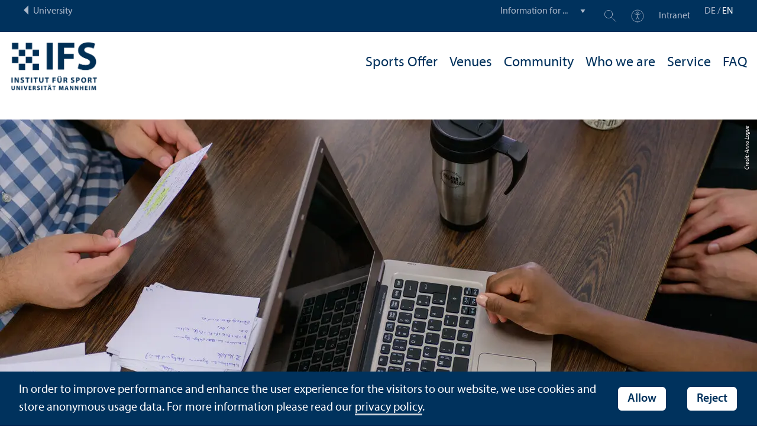

--- FILE ---
content_type: text/html; charset=utf-8
request_url: https://www.uni-mannheim.de/en/sports/information/
body_size: 7458
content:
<!DOCTYPE html>
<html class="no-js" lang="en">
<head>

<meta charset="utf-8">




<title>Service | University of Mannheim</title>
<meta name="generator" content="TYPO3 CMS">
<meta name="twitter:card" content="summary">
<meta name="revisit-after" content="10 days"><link rel="stylesheet" href="/typo3temp/assets/css/910e5c7c99e88a767b79802168e75ba6.1769435327.css" media="all"><link rel="stylesheet" href="/_assets/f038457a108ded7ca0b077b63bfae195/Css/Main.min.1763116823.css" media="all"><link rel="stylesheet" href="/_assets/57a23904394be66b23e1207477f1abce/Icons/sprite.1769434879.css" media="all"><link rel="stylesheet" href="/_assets/57a23904394be66b23e1207477f1abce/Vendor/maplibre-gl/css/maplibre-gl.1753276625.css" media="all"><link rel="stylesheet" href="/_assets/57a23904394be66b23e1207477f1abce/Css/app_new.1769434806.css" media="all"><link rel="stylesheet" href="/_assets/57a23904394be66b23e1207477f1abce/Css/print.1769434819.css" media="print"><meta property="og:image" content="https://www.uni-mannheim.de/media/_processed_/a/e/csm_DSC_4871_cb26cf47b6.jpg"><meta property="og:url" content="https://www.uni-mannheim.de/en/sports/information/"><meta property="og:site_name" content=""><meta property="og:title" content="Service"><meta property="og:description" content=""><meta property="og:type" content="website"><meta name="thumbnail" content="https://www.uni-mannheim.de/media/_processed_/a/e/csm_DSC_4871_4795749278.jpg">      <meta http-equiv="X-UA-Compatible" content="IE=edge">
      <meta name="viewport" content="width=device-width, initial-scale=1.0, minimum-scale=1.0"><link rel="icon" type="image/x-icon" href="/typo3conf/ext/uma_site/Resources/Public/Images/Favicons/favicon.ico"><link rel="icon" type="image/png" sizes="16x16" href="/typo3conf/ext/uma_site/Resources/Public/Images/Favicons/favicon-16x16.png"><link rel="icon" type="image/png" sizes="32x32" href="/typo3conf/ext/uma_site/Resources/Public/Images/Favicons/favicon-32x32.png"><link rel="apple-touch-icon" sizes="180x180" href="/typo3conf/ext/uma_site/Resources/Public/Images/Favicons/apple-touch-icon.png?v=2"><style type="text/css">
.breadcrumbs {
  display: none;
}
.logo-link img {
max-width:50%;
}
</style><link rel="alternate" type="application/rss+xml" title="Aktuelle News der Universität Mannheim" href="https://www.uni-mannheim.de/en/newsroom/news/rss.xml"><link rel="alternate" type="application/rss+xml" title="Aktuelle Events der Universität Mannheim" href="https://www.uni-mannheim.de/en/newsroom/events/rss.xml">
<script>
  var _paq = _paq || [];
  var siteIds = [92,143,134];
  _paq.push(['requireConsent']);
  _paq.push(['trackPageView']);
  _paq.push(['enableLinkTracking']);
</script>
<link rel="alternate" hreflang="de-DE" href="https://www.uni-mannheim.de/sport/informationen/"><link rel="alternate" hreflang="en-US" href="https://www.uni-mannheim.de/en/sports/information/"><link rel="alternate" hreflang="x-default" href="https://www.uni-mannheim.de/sport/informationen/"></head>
<body class="uma-main-site new-layout" id="page-28318">


<div class="app outer-wrap">
	<div class="skip-links">
		<a href="#main-navigation" class="skip-link skip-link-autofocus">
			Skip to main navigation
		</a>
		<a href="#page-content" class="skip-link skip-link-autofocus-heading">
			Skip to page content
		</a>
		<a href="#page-footer" class="skip-link skip-link-autofocus">
			Skip to footer
		</a>
	</div>
	
	<div class="metanav-bar expanded align-center">
			<div class="metanav-wrapper max-width-1440">
				<div class="metanav-container">
					<div class="column large-6">
						
								<span class="metanav-menu"><a href="/en/"><span class="desktop back-to-uma">University</span><span class="mobile back-to-uma">University</span></a></span>
							
					</div>
					<div class="column large-10 show-for-large">
						<div class="metanav">
							<div class="metanav-item metanav-quicklinks"><label class="hide" for="quicklinks">Information for ...</label><select id="quicklinks" class="quicklinks"><option value="">Information for ...</option><option value="https://www.uni-mannheim.de/en/academics/before-your-studies/">Prospective Students</option><option value="https://www.uni-mannheim.de/en/academics/during-your-studies/first-year-students/">First-Year Students</option><option value="https://www.uni-mannheim.de/en/academics/during-your-studies/">Students</option><option value="https://www.uni-mannheim.de/en/about/teaching/">Teachers</option><option value="https://www.uni-mannheim.de/en/research/">Researchers</option><option value="https://intranet.uni-mannheim.de">Employees</option><option value="https://www.uni-mannheim.de/en/academics/after-your-studies/alumni/">Alumni</option><option value="https://www.uni-mannheim.de/en/newsroom/media-relations/">Journalists</option></select></div><div class="metanav-item metanav-search"><a href="/en/search/" class="search-link" data-open="search-modal"><svg class="svg-icon-search-small-dims"><title>Search</title><use xlink:href="/typo3conf/ext/uma_site/Resources/Public/Icons/sprite.svg#icon-search-small"></use></svg></a><div class="reveal search-modal" id="search-modal" data-reveal><div class="uma-search">
	
	<div class="tx_solr">
	<div class="tx-solr-search-form tx-solr-search-form-layout-1" id="tx-solr-search-form-pi-results">
	
	<form action="/en/search/" method="get" accept-charset="utf-8" class="uma-search-form">
		<input type="text" id="tx-solr-q" class="tx-solr-q js-solr-q" name="q" value="" placeholder="Search term" aria-label="Search term">
		<input type="submit" value="Show results">
	</form>
	</div>
	</div>

</div>
<button class="close-button" data-close aria-label="Schließen" type="button"><span aria-hidden="true">×</span></button></div></div><div class="metanav-item metanav-accessibility"><a href="/en/digital-accessibility/"><svg class="svg-icon-accessibility-dims"><title>Accessibility</title><use xlink:href="/typo3conf/ext/uma_site/Resources/Public/Icons/sprite.svg#icon-accessibility"></use></svg></a></div><div class="metanav-item"><a href="https://intranet.uni-mannheim.de/">Intranet</a></div>
							<div class="language-selector">
								<a href="/sport/informationen/" lang="de" xml:lang="de" target="">DE</a> / <a href="/en/sports/information/" class="active" lang="en" xml:lang="en">EN</a>
							</div>
						</div>
					</div>
				</div>
			</div>
	</div>
	
	<div class="inner-wrap">
		<div class="site-container  faculty-container">
			

<header class="uma-header has-metanav-bar">

	<div class="main-menu max-width-1440">
		<div class="row align-bottom expanded align-center uma-header-elements">
			
			<div class="column small-8 medium-4">
				<div class="uma-header-left">
					<a href="https://www.uni-mannheim.de/sport/" class="logo-link"><img src="/typo3conf/ext/uma_site/Resources/Public/Images/Icons/logo-ifs-de.png" width="302" height="139" alt="Institut für Sport Universität Mannheim"></a>
				</div>
			</div>
			<div class="column small-8 medium-12 uma-header-right">
				
				
					




    
    

    
        
                
            
    
    

    
    

    
    
        
    

	
<nav id="main-navigation" class="globalnav-container row expanded align-right show-for-large" data-root-page="1753"><ul class="level1"><li class="has-subpages" data-doktype="1" data-shortcut="0" data-url=""><a href="/en/sports/sports-program/">Sports Offer</a><ul class="level2 vertical menu accordion-menu" data-accordion-menu data-submenu-toggle="true"><li class="has-subpages" data-doktype="1" data-shortcut="0" data-url=""><a href="/en/sports/sports-offer/sports-program/"><span>Sports Program</span></a><ul class="level3 vertical menu nested"><li data-doktype="3" data-shortcut="0" data-url="https://www.hochschulsport.uni-mannheim.de/angebote/aktueller_zeitraum_0/index.html"><a href="https://www.hochschulsport.uni-mannheim.de/angebote/aktueller_zeitraum_0/index.html"><span>Sports A-Z</span></a></li><li data-doktype="3" data-shortcut="0" data-url="http://www.hochschulsport.uni-mannheim.de/angebote/aktueller_zeitraum_0/index_heute.html?lang=de"><a href="http://www.hochschulsport.uni-mannheim.de/angebote/aktueller_zeitraum_0/index_heute.html?lang=de"><span>Program Today</span></a></li><li data-doktype="3" data-shortcut="0" data-url="https://www.hochschulsport.uni-mannheim.de/angebote/aktueller_zeitraum_0/index_bereiche.html"><a href="https://www.hochschulsport.uni-mannheim.de/angebote/aktueller_zeitraum_0/index_bereiche.html"><span>Courses by categories</span></a></li><li data-doktype="3" data-shortcut="0" data-url="https://www.hochschulsport.uni-mannheim.de/angebote/aktueller_zeitraum_0/kurssuche.html"><a href="https://www.hochschulsport.uni-mannheim.de/angebote/aktueller_zeitraum_0/kurssuche.html"><span>Courses by time</span></a></li></ul></li><li data-doktype="3" data-shortcut="0" data-url="http://www.hochschulsport.uni-mannheim.de/angebote/aktueller_zeitraum_0/_SportsCard.html?lang=de"><a href="http://www.hochschulsport.uni-mannheim.de/angebote/aktueller_zeitraum_0/_SportsCard.html?lang=de"><span>SportsCard</span></a></li><li class="has-subpages" data-doktype="1" data-shortcut="0" data-url=""><a href="/en/sports/sports-offer/individual-health-promotion/"><span>Individual health promotion</span></a><ul class="level3 vertical menu nested"><li data-doktype="1" data-shortcut="0" data-url=""><a href="/en/sports/sports-offer/individual-health-promotion/relaxation-and-massage-chair/"><span>Relaxation and massage chair</span></a></li><li data-doktype="1" data-shortcut="0" data-url=""><a href="/en/sports/sports-offer/individual-health-promotion/body-composition-analysis/"><span>Body composition analysis</span></a></li><li data-doktype="1" data-shortcut="0" data-url=""><a href="/en/sports/sports-offer/individual-health-promotion/nutritional-counseling/"><span>Nutritional counseling</span></a></li></ul></li><li data-doktype="1" data-shortcut="0" data-url=""><a href="/en/sports/sports-program/httpswwwuni-mannheimdeensportssports-programcompetitive-sports/"><span>Competitive Sports</span></a></li><li data-doktype="1" data-shortcut="0" data-url=""><a href="/en/sports/sports-program/studies-and-top-class-sport/"><span>Studies and top-level sport</span></a></li></ul></li><li class="has-subpages" data-doktype="1" data-shortcut="0" data-url=""><a href="/en/sports/gyms/">Venues</a><ul class="level2 vertical menu accordion-menu" data-accordion-menu data-submenu-toggle="true"><li class="has-subpages" data-doktype="1" data-shortcut="0" data-url=""><a href="/en/sports/gyms/55-crossgym/"><span>55 CrossGym</span></a><ul class="level3 vertical menu nested"><li data-doktype="1" data-shortcut="0" data-url=""><a href="/en/sports/venues/55-crossgym/etiquette-of-behaviour/"><span>Etiquette of behaviour</span></a></li><li data-doktype="1" data-shortcut="0" data-url=""><a href="/en/sports/venues/55-crossgym/studio-equipment/"><span>Studio Equipment</span></a></li></ul></li><li class="has-subpages" data-doktype="1" data-shortcut="0" data-url=""><a href="/en/sports/venues/c7-yogastudio/"><span>C7 YogaStudio</span></a><ul class="level3 vertical menu nested"><li data-doktype="1" data-shortcut="0" data-url=""><a href="/en/sports/venues/c7-yogastudio/yogastudio/"><span>Yogastudio</span></a></li><li data-doktype="1" data-shortcut="0" data-url=""><a href="/en/sports/venues/c7-yogastudio/yoga-styles/"><span>Yoga Styles</span></a></li><li data-doktype="3" data-shortcut="0" data-url="https://www.hochschulsport.uni-mannheim.de/angebote/aktueller_zeitraum_0/_Yoga.html"><a href="https://www.hochschulsport.uni-mannheim.de/angebote/aktueller_zeitraum_0/_Yoga.html"><span>Book a Yoga Course</span></a></li><li data-doktype="3" data-shortcut="0" data-url="https://www.hochschulsport.uni-mannheim.de/angebote/aktueller_zeitraum_0/_Yoga_Workshop.html"><a href="https://www.hochschulsport.uni-mannheim.de/angebote/aktueller_zeitraum_0/_Yoga_Workshop.html"><span>Book a Yoga-Workshop</span></a></li><li data-doktype="1" data-shortcut="0" data-url=""><a href="/en/sports/venues/c7-yogastudio/yoga-library/"><span>Yoga Library</span></a></li><li data-doktype="1" data-shortcut="0" data-url=""><a href="/en/sports/venues/c7-yogastudio/yoga-etiquette/"><span>Yoga Etiquette</span></a></li></ul></li><li data-doktype="1" data-shortcut="0" data-url=""><a href="/en/sport/sportstaetten/n6-skystudio-1/"><span>N6 SkyStudio</span></a></li><li data-doktype="1" data-shortcut="0" data-url=""><a href="/en/sports/venues/further-sports-facilities/"><span>Further sports facilities</span></a></li><li data-doktype="1" data-shortcut="0" data-url=""><a href="/en/sport/sportstaetten/occupancy-status-of-the-sports-facilities/"><span>Occupancy status of the sports facilities</span></a></li></ul></li><li class="has-subpages" data-doktype="1" data-shortcut="0" data-url=""><a href="/en/sports/community/">Community</a><ul class="level2 vertical menu accordion-menu" data-accordion-menu data-submenu-toggle="true"><li data-doktype="1" data-shortcut="0" data-url=""><a href="/en/sports/community/find-a-sport-buddy/"><span>Find a Sport Buddy</span></a></li><li data-doktype="1" data-shortcut="0" data-url=""><a href="/en/sports/community/universities/"><span>Cooperations</span></a></li><li class="has-subpages" data-doktype="1" data-shortcut="0" data-url=""><a href="/en/sports/community/safesports/"><span>safesports</span></a><ul class="level3 vertical menu nested"><li data-doktype="1" data-shortcut="0" data-url=""><a href="/en/sports/community/safesports/support-services/"><span>Support Services</span></a></li><li data-doktype="1" data-shortcut="0" data-url=""><a href="/en/sports/community/safesports/facts-figures/"><span>Facts & Figures</span></a></li><li data-doktype="1" data-shortcut="0" data-url=""><a href="/en/sports/community/safesports/awareness/"><span>Awareness</span></a></li></ul></li></ul></li><li class="has-subpages" data-doktype="1" data-shortcut="0" data-url=""><a href="/en/sports/institute/">Who we are</a><ul class="level2 vertical menu accordion-menu" data-accordion-menu data-submenu-toggle="true"><li data-doktype="1" data-shortcut="0" data-url=""><a href="/en/sports/institute/team/"><span>Team</span></a></li><li data-doktype="1" data-shortcut="0" data-url=""><a href="/en/sports/institute/mission-statement/"><span>Mission Statement</span></a></li><li data-doktype="1" data-shortcut="0" data-url=""><a href="/en/sports/institute/sustainability/"><span>Sustainability</span></a></li></ul></li><li class="has-subpages" data-doktype="1" data-shortcut="0" data-url=""><a href="/en/sports/information/">Service</a><ul class="level2 vertical menu accordion-menu" data-accordion-menu data-submenu-toggle="true"><li data-doktype="1" data-shortcut="0" data-url=""><a href="/en/sports/information/jobs/"><span>Jobs</span></a></li><li data-doktype="1" data-shortcut="0" data-url=""><a href="/en/sports/information/downloads/"><span>Downloads</span></a></li><li class="has-subpages" data-doktype="1" data-shortcut="0" data-url=""><a href="/en/sports/information/gtc/"><span>GTC</span></a><ul class="level3 vertical menu nested"><li data-doktype="1" data-shortcut="0" data-url=""><a href="/en/sports/service/gtc/registration-and-participation-conditions/"><span>Registration and Participation Conditions</span></a></li><li class="has-subpages" data-doktype="1" data-shortcut="0" data-url=""><a href="/en/sports/service/gtc/policies/"><span>Policies</span></a><ul class="level4 vertical menu nested"><li data-doktype="1" data-shortcut="0" data-url=""><a href="/en/sports/service/gtc/policies/alfred-delp-sports-facility/"><span>Alfred-Delp-Sports-Facility</span></a></li><li data-doktype="1" data-shortcut="0" data-url=""><a href="/en/sports/service/gtc/policies/gym-d2/"><span>Gym D2</span></a></li><li data-doktype="1" data-shortcut="0" data-url=""><a href="/en/sports/service/gtc/policies/health-center-e7/"><span>Health Center E7</span></a></li><li data-doktype="1" data-shortcut="0" data-url=""><a href="/en/sports/service/gtc/policies/tennis-courts/"><span>Tennis Courts</span></a></li><li data-doktype="1" data-shortcut="0" data-url=""><a href="/en/sports/service/gtc/policies/unisporthalle-theodor-heuss-anlage/"><span>Unisporthalle Theodor-Heuss-Anlage</span></a></li></ul></li><li data-doktype="1" data-shortcut="0" data-url=""><a href="/en/sports/service/gtc/administration-and-usage-regulations/" target="_blank"><span>Administration And Usage Regulations</span></a></li><li data-doktype="1" data-shortcut="0" data-url=""><a href="/en/sports/service/gtc/direct-debit-procedure/"><span>Direct Debit Procedure</span></a></li><li data-doktype="1" data-shortcut="0" data-url=""><a href="/en/sports/service/gtc/key-guideline-ifs/"><span>Key guideline IFS</span></a></li></ul></li><li data-doktype="1" data-shortcut="0" data-url=""><a href="/en/sports/service/occupancy-status-of-the-sports-facilities/"><span>Occupancy status of the sports facilities</span></a></li></ul></li><li data-doktype="1" data-shortcut="0" data-url=""><a href="/en/sports/contact/">FAQ</a></li></ul></nav>



				
				<div class="row align-right align-middle hide-for-large">
					<button class="modal-button hide-for-large" data-open="header-modal">
						<span class="hide">Menu</span>
						<svg class="svg-icon-burger-dims"><use xlink:href="/typo3conf/ext/uma_site/Resources/Public/Icons/sprite.svg#icon-burger"></use></svg>
					</button>
				</div>
				<div class="reveal full faculty-modal" id="header-modal" data-reveal>
					<button class="close-button" data-close aria-label="Close modal" type="button">
						<span aria-hidden="true">×</span>
					</button>
				</div>
			</div>
		</div>
	</div>
</header>

			
			
	
	<main class="uma-global-content align-center no-header-image">
		<div class="ce content-type-layout-60 content-type-contentelements_header ce-header" id="c272964"><div class="localized-uid" id="c272965"></div><div class="header-wrapper"><div class="header-slide"><div class="header-image-wrapper header-image-style-1 header-image-layout-1"><div class="image-wrapper"><img class="header-image" src="/media/_processed_/a/e/csm_DSC_4871_ae0b9a5ec3.jpg" title="" alt="Studierende arbeiten am Tisch an einem Laptop" srcset="
												/media/_processed_/a/e/csm_DSC_4871_5f3b183968.jpg 1280w,
												/media/_processed_/a/e/csm_DSC_4871_ae0b9a5ec3.jpg 1920w,
												/media/_processed_/a/e/csm_DSC_4871_2bc8d7b273.jpg 2560w" sizes="100vw"><div class="image-copyright image-copyright-top">Credit: Anna Logue</div></div></div></div></div></div>


		
			<nav class="ce max-width-1440 uma-breadcrumb show-for-medium" aria-label="Breadcrumb">
				





	<ol class="breadcrumbs"><li class="active "><a href="/en/" title="University of Mannheim" class="active ">University of Mannheim</a>
									
							
					
			</li><li class="active"><a href="/en/sports/" title="Sports" class="active">Sports</a>
									
							
					
			</li><li class="active current "><a href="/en/sports/information/" title="Service" class="active current " aria-current="page">Service</a>
									
							
					
			</li></ol>


			</nav>
		
		<!--TYPO3SEARCH_begin-->
		<div id="page-content" class="page-content">
			<div class="ce max-width-1440 content-type-layout-0 content-type-textmedia" id="c272967"><div class="localized-uid" id="c272968"></div><header><h1 class="">
				Information
			</h1></header><div class="ce-textpic ce-left ce-intext has-no-image"><div class="ce-bodytext"><p>Registration and participation conditions, data protection information – even in university sports, organizational matters are essential. Here you will find everything you need to know, including information on jobs, downloads, general terms and conditions (GTC), and occupancy plans for sports facilities.</p></div></div></div>

<div class="ce max-width-1440 content-type-layout-columns content-type-layout-3-columns" id="c273221"><div class="localized-uid" id="c273234"></div><div class="row gridelement"><div class="column grid-column grid-column-third"><div class="ce content-type-ue-ce content-type-layout-teaser" id="c273225"><div class="teaser inside-grid has-no-image"><div class="teaser-content"><div class="teaser-content-inner"><h5><a href="/en/sports/information/jobs/" class="teaser-link">Jobs</a></h5><a href="/en/sports/information/jobs/" class="teaser-link"><div class="teaser-link-arrow"><svg class="svg-icon-arrow-small-dims"><use xlink:href="/typo3conf/ext/uma_site/Resources/Public/Icons/sprite.svg#icon-arrow2"></use></svg></div></a></div></div></div></div><div class="ce content-type-ue-ce content-type-layout-teaser" id="c273223"><div class="teaser inside-grid has-no-image"><div class="teaser-content"><div class="teaser-content-inner"><h5><a href="/en/sports/service/occupancy-status-of-the-sports-facilities/" class="teaser-link">Occupancy status of the sports facilities</a></h5><a href="/en/sports/service/occupancy-status-of-the-sports-facilities/" class="teaser-link"><div class="teaser-link-arrow"><svg class="svg-icon-arrow-small-dims"><use xlink:href="/typo3conf/ext/uma_site/Resources/Public/Icons/sprite.svg#icon-arrow2"></use></svg></div></a></div></div></div></div></div><div class="column grid-column grid-column-third"><div class="ce content-type-ue-ce content-type-layout-teaser" id="c273226"><div class="teaser inside-grid has-no-image"><div class="teaser-content"><div class="teaser-content-inner"><h5><a href="/en/sports/information/downloads/" class="teaser-link">Downloads</a></h5><a href="/en/sports/information/downloads/" class="teaser-link"><div class="teaser-link-arrow"><svg class="svg-icon-arrow-small-dims"><use xlink:href="/typo3conf/ext/uma_site/Resources/Public/Icons/sprite.svg#icon-arrow2"></use></svg></div></a></div></div></div></div></div><div class="column grid-column grid-column-third"><div class="ce content-type-ue-ce content-type-layout-teaser" id="c273224"><div class="teaser inside-grid has-no-image"><div class="teaser-content"><div class="teaser-content-inner"><h5><a href="/en/sports/information/gtc/" class="teaser-link">GTC</a></h5><a href="/en/sports/information/gtc/" class="teaser-link"><div class="teaser-link-arrow"><svg class="svg-icon-arrow-small-dims"><use xlink:href="/typo3conf/ext/uma_site/Resources/Public/Icons/sprite.svg#icon-arrow2"></use></svg></div></a></div></div></div></div></div></div></div>


		</div>
		<!--TYPO3SEARCH_end-->
	</main>
	

		</div>
		





<footer id="page-footer" class="uma-footer uma-footer-new has-metafooter">
	
		<div class="metafooter-wrapper max-width-1440">
			<div class="metafooter">
				<div class="metafooter-inner row">
					<div class="uma-faculty-address-card row"><!-- TYPO3SEARCH_end --><div class="column small-16 medium-8 large-4 uma-address-picture small-order-2 large-order-1"><div class="uma-address-image"><img alt="Logo IFS Institut für Sport" loading="lazy" src="/media/_processed_/e/3/csm_tiff_IfS_logo_bec74375f5.png" width="360" height="360" title="if_youtube"></div></div><div class="column small-16 medium-8 large-4 uma-address-map small-order-3 large-order-2"><div id="uma-map1813" class="uma-map" data-uid="1813"><div class="uma-map-marker" data-latitude="49.48232827" data-longitude="8.46909693" data-address="L 10, 12, 68161 Mannheim"><b>Institute of Sports</b><br><a class="uma-map-directions" href="https://www.google.com/maps/dir/?api=1&destination=L+10,+12,+Mannheim" target="_blank">Directions on Google Maps</a></div></div></div><!-- TYPO3SEARCH_begin --><div class="column small-16 large-8 standard-text small-order-1 large-order-3"><div class="uma-address-name"><h4>Institute of Sports</h4></div><div class="uma-address-street-address">
    University of Mannheim<br>
    
    
        L 10, 12<br>
    
    
    
        68161 Mannheim
    
    
    
</div><div class="uma-address-contact"><strong>Phone:</strong> <a href="tel:+496211813419">+49 621 18 13 41 9</a><br><strong>Fax:</strong> +49 621 18 13 41 5<br><strong>E-mail: </strong><a href="#" data-mailto-token="nbjmup+tqpsuAvoj.nbooifjn/ef" data-mailto-vector="1">sport<span class="commat"></span><span style="display:none">mail-</span>uni-mannheim&#46;de</a></div><div class="uma-address-consultation"><span class="consultation-heading"><strong>Opening hours:</strong><br>during the lecture period:<br>
Mon. – Thu. 9:00&nbsp;am – 12:30&nbsp;pm
        </span></div></div><div class="column small-16 large-8 small-only-padding-bottom footer-nav-flat uma-address-footer-nav small-order-4"></div><div class="column small-16 large-8 uma-address-social-icons small-order-5"><div class="social-icons"><a href="https://www.facebook.com/UniMannheimSport/" target="_blank"><div class="icon-facebook"><span class="svg-icon"><svg role="img" class="svg-icon-social-facebook-dims" aria-labelledby="icon-facebook-title"><title id="icon-facebook-title">Facebook Page</title><use xlink:href="/typo3conf/ext/uma_site/Resources/Public/Icons/sprite.svg#icon-social-facebook"></use></svg></span></div></a><a href="https://www.instagram.com/unima_sports" target="_blank"><div class="icon-instagram"><span class="svg-icon"><svg role="img" class="svg-icon-social-instagram-dims" aria-labelledby="icon-instagram-title"><title id="icon-instagram-title">Instagram Page</title><use xlink:href="/typo3conf/ext/uma_site/Resources/Public/Icons/sprite.svg#icon-social-instagram"></use></svg></span></div></a></div></div></div>


				</div>
			</div>
		</div>
	
	<div class="main-footer max-width-1440">
		<div class="main-footer-inner">
			
			<div class="main-footer-navigation row">
				<div class="column small-16 large-4 footer-logo-wrapper">
					<svg class="footer-logo svg-signet-universitaet-mannheim-en-dims"><title>Seal of the University of Mannheim: In omnibus veritas</title><use xlink:href="/typo3conf/ext/uma_site/Resources/Public/Icons/sprite.svg#signet-universitaet-mannheim-en"></use></svg>
				</div>
				
						<div class="column small-16 medium-8 large-4 footer-nav">
							<h4><a data-toggle="footer-bewerben"><span class="status hide-for-large">+</span>Application</a></h4><ul id="footer-bewerben" class="show-for-large" data-toggler=".expanded"><li><a href="/en/academics/before-your-studies/programs/">Programs</a></li><li><a href="/en/academics/before-your-studies/applying/">Online Application</a></li><li><a href="/en/academics/before-your-studies/advice-on-choosing-a-program/">Choosing a Program</a></li><li><a href="/en/financing/">Financing</a></li><li><a href="/en/newsletter-for-prospective-students/">Newsletter for Prospective Students</a></li></ul></div>
						<div class="column small-16 medium-8 large-4 footer-nav">
							<h4><a data-toggle="footer-besuchen"><span class="status hide-for-large">+</span>Campus Visit</a></h4><ul id="footer-besuchen" class="show-for-large" data-toggler=".expanded"><li><a href="/en/about/map-and-directions/">Map and Directions</a></li><li><a href="https://www.uni-mannheim.de/en/campus-tour">3D Campus Tour</a></li><li><a href="https://www.stw-ma.de/essen-trinken/speiseplaene/mensa-am-schloss/" target="_blank" rel="noreferrer">Eating on Campus</a></li><li><a href="/en/newsroom/events/">Events</a></li></ul></div>
						<div class="column small-16 medium-8 large-4 footer-nav">
							<h4><a data-toggle="footer-presse"><span class="status hide-for-large">+</span>Media Relations</a></h4><ul id="footer-presse" class="show-for-large" data-toggler=".expanded"><li><a href="/en/newsroom/media-relations/contact/">Media Contact</a></li><li><a href="/en/research/finding-an-expert/">Finding an Expert</a></li><li><a href="/drehanfragen/">Recording Permissions</a></li><li><a href="/en/newsroom/media-relations/press-releases/">Press Releases</a></li><li><a href="/en/newsroom/newsletter/">Newsletter</a></li></ul></div>
						<div class="column small-16 medium-8 large-4 large-offset-4 footer-nav">
							<h4><a data-toggle="footer-einrichtungen"><span class="status hide-for-large">+</span>Go directly to ...</a></h4><ul id="footer-einrichtungen" class="show-for-large" data-toggler=".expanded"><li><a href="https://portal2.uni-mannheim.de" target="_blank" rel="noreferrer">Portal²</a></li><li><a href="https://www.bib.uni-mannheim.de/en/">Mannheim University Library</a></li><li><a href="/en/it/">University IT</a></li><li><a href="/en/about/working-at-the-university-of-mannheim/employment-opportunities/">Employment Opportunities</a></li></ul></div>
						<div class="column small-16 medium-8 large-4 forum">
							<div class="inner rounded-border"><div><div><h4><a href="/en/newsroom/forum/">FORUM</a></h4><a href="/en/newsroom/forum/">The University of Mannheim's magazine</a></div><a href="/en/newsroom/forum/"><img src="/media/_processed_/7/e/csm_Titelbild_FORUM_2_2025_9a48565963.png" width="120" height="161" alt="FORUM cover image"></a></div></div>
						</div>
						<div class="column small-16 medium-8 large-4 footer-nav">
							<h4><a data-toggle="footer-engagement"><span class="status hide-for-large">+</span>Getting Involved</a></h4><ul id="footer-engagement" class="show-for-large" data-toggler=".expanded"><li><a href="/en/foundation/">University of Mannheim Foundation</a></li><li><a href="/en/freunde-der-universitaet-mannheim/">Freunde Universität Mannheim</a></li><li><a href="https://www.absolventum.de/" target="_blank" rel="noreferrer">Absolventum Mannheim</a></li><li><a href="https://www.uni-mannheim.de/stipendien/" target="_blank">Scholarships</a></li></ul></div>
					
			</div>
			
			<div class="main-footer-legal-info row align-middle align-justify medium-text-center">
				<div class="column small-16 small-only-padding-bottom large-12 footer-nav footer-nav-flat"><ul><li><a href="/en/contact/">Contact</a></li><li><a href="/en/about-this-site/">About This Site</a></li><li><a href="/en/data-protection-declaration/">Data Protection Declaration</a></li><li><a href="/en/digital-accessibility/" target="_blank">Barrierefreiheit</a></li><li><a href="/en/sitemap/">Sitemap</a></li><li><a href="/en/house-rules/">House Rules</a></li><li><a href="/en/about/map-and-directions/safety-and-emergencies/" target="_blank">Safety and Emergencies</a></li></ul></div>
				
				<div class="column small-16 large-4">
					<div class="social-icons">
						<a href="https://www.instagram.com/uni_mannheim/" target="_blank" rel="noreferrer"><div class="icon-instagram"><span class="svg-icon"><svg role="img" class="svg-icon-social-instagram-dims" aria-labelledby="svg-icon-instagram-title"><title id="svg-icon-instagram-title">Instagram Page of the University of Mannheim</title><use xlink:href="/typo3conf/ext/uma_site/Resources/Public/Icons/sprite.svg#icon-social-instagram"></use></svg></span></div></a><a href="https://www.facebook.com/UniMannheim/" target="_blank" rel="noreferrer"><div class="icon-facebook"><span class="svg-icon"><svg role="img" class="svg-icon-social-facebook-dims" aria-labelledby="svg-icon-facebook-title"><title id="svg-icon-facebook-title">Facebook Page of the University of Mannheim</title><use xlink:href="/typo3conf/ext/uma_site/Resources/Public/Icons/sprite.svg#icon-social-facebook"></use></svg></span></div></a><a href="https://de.linkedin.com/edu/universit%C3%A4t-mannheim-11976" target="_blank" rel="noreferrer"><div class="icon-linkedin"><span class="svg-icon"><svg role="img" class="svg-icon-social-linkedin-dims" aria-labelledby="svg-icon-linkedin-title"><title id="svg-icon-linkedin-title">LinkedIn Page of the University of Mannheim</title><use xlink:href="/typo3conf/ext/uma_site/Resources/Public/Icons/sprite.svg#icon-social-linkedin"></use></svg></span></div></a><a href="https://www.tiktok.com/@uni_mannheim" target="_blank" rel="noreferrer"><div class="icon-tiktok"><span class="svg-icon"><svg role="img" class="svg-icon-social-tiktok-dims" aria-labelledby="svg-icon-tiktok-title"><title id="svg-icon-tiktok-title">Tiktok Page of the University of Mannheim</title><use xlink:href="/typo3conf/ext/uma_site/Resources/Public/Icons/sprite.svg#icon-social-tiktok"></use></svg></span></div></a><a href="http://www.youtube.com/UniMannheim" target="_blank" rel="noreferrer"><div class="icon-youtube"><span class="svg-icon"><svg role="img" class="svg-icon-social-youtube-dims" aria-labelledby="svg-icon-youtube-title"><title id="svg-icon-youtube-title">YouTube Page of the University of Mannheim</title><use xlink:href="/typo3conf/ext/uma_site/Resources/Public/Icons/sprite.svg#icon-social-youtube"></use></svg></span></div></a><a href="https://xn--baw-joa.social/@unimannheim" target="_blank" rel="noreferrer me nofollow noopener"><div class="icon-mastodon"><span class="svg-icon"><svg role="img" class="svg-icon-social-mastodon-dims" aria-labelledby="svg-icon-mastodon-title"><title id="svg-icon-mastodon-title">Mastodon Page of the University of Mannheim</title><use xlink:href="/typo3conf/ext/uma_site/Resources/Public/Icons/sprite.svg#icon-social-mastodon"></use></svg></span></div></a>
					</div>
				</div>
				
			</div>
		</div>
	</div>
</footer>

	</div>
</div>
<div id="scroll-to-top"><svg><use xlink:href="/typo3conf/ext/uma_site/Resources/Public/Icons/sprite.svg#arrow-rounded-up"></use></svg></div>



<div class="banner-wrapper bottom initial-hide cookie-notice">
    <div class="banner">
        <div class="banner-inner max-width-1440">
            <div class="banner-message"> In order to improve performance and enhance the user experience for the visitors to our website, we use cookies and store anonymous usage data. For more information please read our <a href="/en/data-protection-declaration/" target="_blank">privacy policy</a>.</div>
            <div class="button cookie-accept">Allow</div>
            <div class="button cookie-reject">Reject</div>
        </div>
    </div>
</div>
<div class="cookie-controls hide">
    <div class="cookie-status cookie-status-accepted">
        <p>Tracking cookies are currently allowed.</p>
        <div class="cookie-reject cookie-button button">Do not allow tracking cookies</div>
    </div>
    <div class="cookie-status cookie-status-rejected">
        <p>Tracking cookies are currently not allowed.</p>
        <div class="cookie-accept cookie-button button">Allow tracking cookies</div>
    </div>
</div>












<script src="/_assets/57a23904394be66b23e1207477f1abce/Vendor/maplibre-gl/js/maplibre-gl.1753276625.js"></script>
<script src="/_assets/57a23904394be66b23e1207477f1abce/JavaScripts/app.1769434862.js"></script>

<script src="/_assets/f038457a108ded7ca0b077b63bfae195/JavaScript/Validation.min.1763116823.js"></script>
<script src="/_assets/f038457a108ded7ca0b077b63bfae195/JavaScript/Femanager.min.1763116823.js"></script>




</body>
</html>